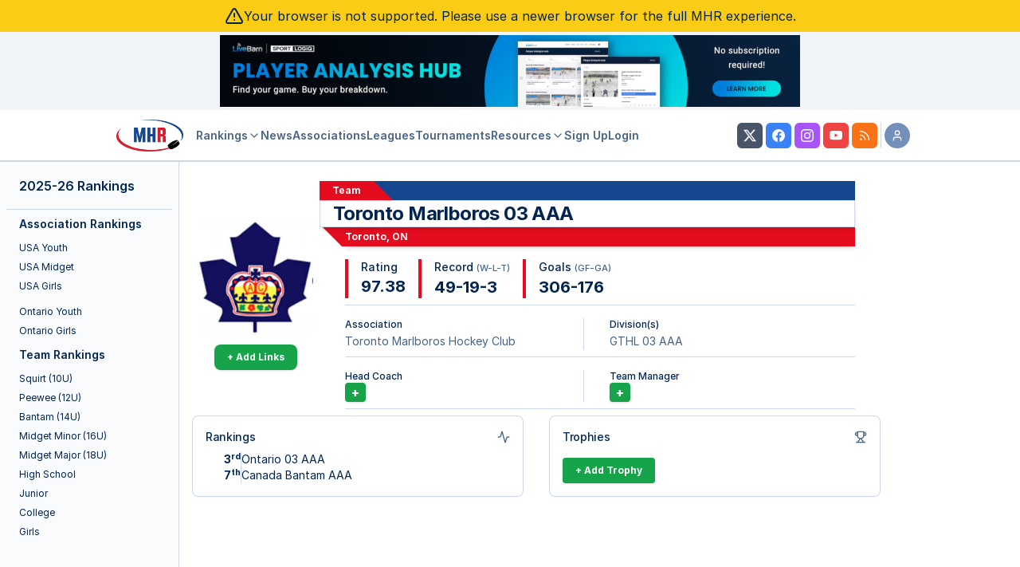

--- FILE ---
content_type: text/html; charset=UTF-8
request_url: https://myhockeyrankings.com/team_info.php?y=2017&t=1567
body_size: 73652
content:
<!DOCTYPE html>
<html lang="en">
<head>
<!-- InMobi Choice. Consent Manager Tag v3.0 (for TCF 2.2) -->
<script type="text/javascript" async=true>
(function() {
  var host = 'myhockeyrankings.com';
  var element = document.createElement('script');
  var firstScript = document.getElementsByTagName('script')[0];
  var url = 'https://cmp.inmobi.com'
    .concat('/choice/', 'X70W-gya10Q6h', '/', host, '/choice.js?tag_version=V3');
  var uspTries = 0;
  var uspTriesLimit = 3;
  element.async = true;
  element.type = 'text/javascript';
  element.src = url;

  firstScript.parentNode.insertBefore(element, firstScript);

  function makeStub() {
    var TCF_LOCATOR_NAME = '__tcfapiLocator';
    var queue = [];
    var win = window;
    var cmpFrame;

    function addFrame() {
      var doc = win.document;
      var otherCMP = !!(win.frames[TCF_LOCATOR_NAME]);

      if (!otherCMP) {
        if (doc.body) {
          var iframe = doc.createElement('iframe');

          iframe.style.cssText = 'display:none';
          iframe.name = TCF_LOCATOR_NAME;
          doc.body.appendChild(iframe);
        } else {
          setTimeout(addFrame, 5);
        }
      }
      return !otherCMP;
    }

    function tcfAPIHandler() {
      var gdprApplies;
      var args = arguments;

      if (!args.length) {
        return queue;
      } else if (args[0] === 'setGdprApplies') {
        if (
          args.length > 3 &&
          args[2] === 2 &&
          typeof args[3] === 'boolean'
        ) {
          gdprApplies = args[3];
          if (typeof args[2] === 'function') {
            args[2]('set', true);
          }
        }
      } else if (args[0] === 'ping') {
        var retr = {
          gdprApplies: gdprApplies,
          cmpLoaded: false,
          cmpStatus: 'stub'
        };

        if (typeof args[2] === 'function') {
          args[2](retr);
        }
      } else {
        if(args[0] === 'init' && typeof args[3] === 'object') {
          args[3] = Object.assign(args[3], { tag_version: 'V3' });
        }
        queue.push(args);
      }
    }

    function postMessageEventHandler(event) {
      var msgIsString = typeof event.data === 'string';
      var json = {};

      try {
        if (msgIsString) {
          json = JSON.parse(event.data);
        } else {
          json = event.data;
        }
      } catch (ignore) {}

      var payload = json.__tcfapiCall;

      if (payload) {
        window.__tcfapi(
          payload.command,
          payload.version,
          function(retValue, success) {
            var returnMsg = {
              __tcfapiReturn: {
                returnValue: retValue,
                success: success,
                callId: payload.callId
              }
            };
            if (msgIsString) {
              returnMsg = JSON.stringify(returnMsg);
            }
            if (event && event.source && event.source.postMessage) {
              event.source.postMessage(returnMsg, '*');
            }
          },
          payload.parameter
        );
      }
    }

    while (win) {
      try {
        if (win.frames[TCF_LOCATOR_NAME]) {
          cmpFrame = win;
          break;
        }
      } catch (ignore) {}

      if (win === window.top) {
        break;
      }
      win = win.parent;
    }
    if (!cmpFrame) {
      addFrame();
      win.__tcfapi = tcfAPIHandler;
      win.addEventListener('message', postMessageEventHandler, false);
    }
  };

  makeStub();

  var uspStubFunction = function() {
    var arg = arguments;
    if (typeof window.__uspapi !== uspStubFunction) {
      setTimeout(function() {
        if (typeof window.__uspapi !== 'undefined') {
          window.__uspapi.apply(window.__uspapi, arg);
        }
      }, 500);
    }
  };

  var checkIfUspIsReady = function() {
    uspTries++;
    if (window.__uspapi === uspStubFunction && uspTries < uspTriesLimit) {
      console.warn('USP is not accessible');
    } else {
      clearInterval(uspInterval);
    }
  };

  if (typeof window.__uspapi === 'undefined') {
    window.__uspapi = uspStubFunction;
    var uspInterval = setInterval(checkIfUspIsReady, 6000);
  }
})();
</script>
<!-- End InMobi Choice. Consent Manager Tag v3.0 (for TCF 2.2) -->
<base href="/">
<meta http-equiv="Content-Language" content="en-us">
<meta name="keywords" content="MYHockey,AAA,hockey,youth,midwest,rank,rankings,ratings,lists,listings,teams,associations,
  best,leagues,games,scores,record,travel,USA,Ontario,Canada,squirt,peewee,bantam,midget,college,junior,nhl,equipment,
  schools,programs,club,clubs,blog,hockey nerd,opinion,tournaments,USAHockey,USA Hockey">
<meta name="referrer" content="https://myhockeyrankings.com">
<meta name="viewport" content="width=device-width, initial-scale=1, maximum-scale=1">
<!-- Global site tag (gtag.js) - Google Analytics -->
<script async src="https://www.googletagmanager.com/gtag/js?id=UA-404905-1"></script>
<script>
  window.dataLayer = window.dataLayer || [];
  function gtag(){dataLayer.push(arguments);}
  gtag('js', new Date());

  gtag('config', 'UA-404905-1');
</script>

<!-- Google tag (gtag.js) - Google Analytics V4 -->
<script async src="https://www.googletagmanager.com/gtag/js?id=G-2QBPG3KR96"></script>
<script>
  window.dataLayer = window.dataLayer || [];
  function gtag(){dataLayer.push(arguments);}
  gtag('js', new Date());

  gtag('config', 'G-2QBPG3KR96');
</script>
<!-- Freestar -->
<!-- Below is a link to a CSS file that accounts for Cumulative Layout Shift, a new Core Web Vitals subset that Google uses to help rank your site in search -->
<!-- The file is intended to eliminate the layout shifts that are seen when ads load into the page. If you don't want to use this, simply remove this file -->
<!-- To find out more about CLS, visit https://web.dev/vitals/ -->
<link rel="stylesheet" href="https://a.pub.network/myhockeyrankings-com/cls.css">
<script data-cfasync="false" type="text/javascript">
  var freestar = freestar || {};
  freestar.queue = freestar.queue || [];
  freestar.config = freestar.config || {};
  freestar.config.enabled_slots = [];
  freestar.initCallback = function () { (freestar.config.enabled_slots.length === 0) ? freestar.initCallbackCalled = false : freestar.newAdSlots(freestar.config.enabled_slots) }
</script>
<script src="https://a.pub.network/myhockeyrankings-com/pubfig.min.js" async></script>
<!-- -->
<script type="text/javascript" src="js/MHRAds.js?v=5.5.003"></script>
<script>
    MHRAds.ads = [
    {
        "name": "Sparx",
        "url": "https:\/\/www.sparxhockey.com\/",
        "freq": 1,
        "slot": "banner",
        "img": "images\/ads\/sparx_2025b_320x50.png",
        "height": 50,
        "width": 320
    },
    {
        "name": "Sparx",
        "url": "https:\/\/www.sparxhockey.com\/",
        "freq": 1,
        "slot": "banner",
        "img": "images\/ads\/sparx_2025b_468x60.png",
        "height": 60,
        "width": 468
    },
    {
        "name": "Sparx",
        "url": "https:\/\/www.sparxhockey.com\/",
        "freq": 1,
        "slot": "banner",
        "img": "images\/ads\/sparx_2025b_728x90.png",
        "height": 90,
        "width": 728
    },
    {
        "name": "MYHockey Tournaments",
        "url": "https:\/\/myhockeytournaments.com\/mhr2.php",
        "freq": 1,
        "slot": "banner",
        "img": "images\/ads\/mht_2025e_320x50.gif",
        "height": 50,
        "width": 320
    },
    {
        "name": "MYHockey Tournaments",
        "url": "https:\/\/myhockeytournaments.com\/mhr2.php",
        "freq": 1,
        "slot": "banner",
        "img": "images\/ads\/mht_2025e_468x60.gif",
        "height": 60,
        "width": 468
    },
    {
        "name": "MYHockey Tournaments",
        "url": "https:\/\/myhockeytournaments.com\/mhr2.php",
        "freq": 1,
        "slot": "banner",
        "img": "images\/ads\/mht_2025e_728x90.gif",
        "height": 90,
        "width": 728
    },
    {
        "name": "Sense Arena",
        "url": "https:\/\/hockey.sensearena.com\/?utm_source=mhr&utm_medium=banner&utm_campaign=september25&utm_content=mhr",
        "freq": 1,
        "slot": "banner",
        "img": "images\/ads\/sensearena_2025d_320x50.png",
        "height": 50,
        "width": 320
    },
    {
        "name": "Sense Arena",
        "url": "https:\/\/hockey.sensearena.com\/?utm_source=mhr&utm_medium=banner&utm_campaign=september25&utm_content=mhr",
        "freq": 1,
        "slot": "banner",
        "img": "images\/ads\/sensearena_2025d_468x60.png",
        "height": 60,
        "width": 468
    },
    {
        "name": "Sense Arena",
        "url": "https:\/\/hockey.sensearena.com\/?utm_source=mhr&utm_medium=banner&utm_campaign=september25&utm_content=mhr",
        "freq": 1,
        "slot": "banner",
        "img": "images\/ads\/sensearena_2025d_728x90.png",
        "height": 90,
        "width": 728
    },
    {
        "name": "Gamesheet",
        "url": "https:\/\/playercards.store\/?utm_source=myhockeyrankings.com&utm_medium=banner320&utm_campaign=mhr_display_ads&utm_content=gs_banner_320x50_1",
        "freq": 1,
        "slot": "in-context",
        "img": "images\/ads\/gamesheet_b_320x50.png",
        "height": 50,
        "width": 320
    },
    {
        "name": "Gamesheet",
        "url": "https:\/\/playercards.store\/?utm_source=myhockeyrankings.com&utm_medium=banner468&utm_campaign=mhr_display_ads&utm_content=gs_banner_468x60_1",
        "freq": 1,
        "slot": "in-context",
        "img": "images\/ads\/gamesheet_b_468x60.png",
        "height": 60,
        "width": 468
    },
    {
        "name": "Gamesheet",
        "url": "https:\/\/playercards.store\/?utm_source=myhockeyrankings.com&utm_medium=banner728&utm_campaign=mhr_display_ads&utm_content=gs_banner_728x90_1",
        "freq": 1,
        "slot": "in-context",
        "img": "images\/ads\/gamesheet_b_728x90.png",
        "height": 90,
        "width": 728
    },
    {
        "name": "Crossbar",
        "url": "https:\/\/www.crossbar.org\/platform\/clubs\/hockey?utm_source=mhr&utm_medium=banner&utm_campaign=mhr_branding&utm_content=320x50",
        "freq": 1,
        "slot": "in-context",
        "img": "images\/ads\/crossbar3_320x50.png",
        "height": 50,
        "width": 320
    },
    {
        "name": "Crossbar",
        "url": "https:\/\/www.crossbar.org\/platform\/clubs\/hockey?utm_source=mhr&utm_medium=banner&utm_campaign=mhr_branding&utm_content=468x60",
        "freq": 1,
        "slot": "in-context",
        "img": "images\/ads\/crossbar3_468x60.png",
        "height": 60,
        "width": 468
    },
    {
        "name": "Crossbar",
        "url": "https:\/\/www.crossbar.org\/platform\/clubs\/hockey?utm_source=mhr&utm_medium=banner&utm_campaign=mhr_branding&utm_content=728x90",
        "freq": 1,
        "slot": "in-context",
        "img": "images\/ads\/crossbar3_728x90.png",
        "height": 90,
        "width": 728
    },
    {
        "name": "Crossbar",
        "url": "https:\/\/www.crossbar.org\/platform\/clubs\/hockey?utm_source=mhr&utm_medium=banner&utm_campaign=mhr_branding&utm_content=300x250",
        "freq": 1,
        "slot": "member-landing-page",
        "img": "images\/ads\/crossbar3_300x250.png",
        "height": 250,
        "width": 300
    },
    {
        "name": "NAHL",
        "url": "https:\/\/nahl.com\/combines\/",
        "freq": 1,
        "slot": "banner",
        "img": "images\/ads\/NAHL_2025e_320x50.gif",
        "height": 50,
        "width": 320
    },
    {
        "name": "NAHL",
        "url": "https:\/\/nahl.com\/combines\/",
        "freq": 1,
        "slot": "banner",
        "img": "images\/ads\/NAHL_2025e_468x60.gif",
        "height": 60,
        "width": 468
    },
    {
        "name": "NAHL",
        "url": "https:\/\/nahl.com\/combines\/",
        "freq": 1,
        "slot": "banner",
        "img": "images\/ads\/NAHL_2025e_728x90.gif",
        "height": 90,
        "width": 728
    },
    {
        "name": "NAHL",
        "url": "https:\/\/nahl.com\/combines\/",
        "freq": 1,
        "slot": "in-context",
        "img": "images\/ads\/NAHL_2025e_320x50.gif",
        "height": 50,
        "width": 320
    },
    {
        "name": "NAHL",
        "url": "https:\/\/nahl.com\/combines\/",
        "freq": 1,
        "slot": "in-context",
        "img": "images\/ads\/NAHL_2025e_468x60.gif",
        "height": 60,
        "width": 468
    },
    {
        "name": "NAHL",
        "url": "https:\/\/nahl.com\/combines\/",
        "freq": 1,
        "slot": "in-context",
        "img": "images\/ads\/NAHL_2025e_728x90.gif",
        "height": 90,
        "width": 728
    },
    {
        "name": "LiveBarn",
        "url": "https:\/\/www.livebarn.com\/player-analysis-hub",
        "freq": 1,
        "slot": "banner",
        "img": "images\/ads\/livebarn_b_320x50.png",
        "height": 50,
        "width": 320
    },
    {
        "name": "LiveBarn",
        "url": "https:\/\/www.livebarn.com\/player-analysis-hub",
        "freq": 1,
        "slot": "banner",
        "img": "images\/ads\/livebarn_b_468x60.png",
        "height": 60,
        "width": 468
    },
    {
        "name": "LiveBarn",
        "url": "https:\/\/www.livebarn.com\/player-analysis-hub",
        "freq": 1,
        "slot": "banner",
        "img": "images\/ads\/livebarn_b_728x90.png",
        "height": 90,
        "width": 728
    },
    {
        "name": "LiveBarn",
        "url": "https:\/\/www.livebarn.com\/player-analysis-hub",
        "freq": 1,
        "slot": "in-context",
        "img": "images\/ads\/livebarn_b_320x50.png",
        "height": 50,
        "width": 320
    },
    {
        "name": "LiveBarn",
        "url": "https:\/\/www.livebarn.com\/player-analysis-hub",
        "freq": 1,
        "slot": "in-context",
        "img": "images\/ads\/livebarn_b_468x60.png",
        "height": 60,
        "width": 468
    },
    {
        "name": "LiveBarn",
        "url": "https:\/\/www.livebarn.com\/player-analysis-hub",
        "freq": 1,
        "slot": "in-context",
        "img": "images\/ads\/livebarn_b_728x90.png",
        "height": 90,
        "width": 728
    },
    {
        "name": "Rankings Powered By: Gamesheet",
        "url": "https:\/\/gamesheetinc.com?utm_source=myhockeyrankings.com&utm_medium=banner365&utm_campaign=rankings_powered_by&utm_content=gs_banner_365x140_poweredby",
        "freq": 1,
        "slot": "rankings-powered-by",
        "img": "images\/ads\/gs_banner_365x40_poweredby.png",
        "height": 140,
        "width": 365
    },
    {
        "name": "Rankings Powered By: Gamesheet",
        "url": "https:\/\/gamesheetinc.com?utm_source=myhockeyrankings.com&utm_medium=banner640&utm_campaign=rankings_powered_by&utm_content=gs_banner_640x140_poweredby",
        "freq": 1,
        "slot": "rankings-powered-by",
        "img": "images\/ads\/gs_banner_640x140_poweredby.png",
        "height": 140,
        "width": 640
    },
    {
        "slot": "banner",
        "name": "freestar",
        "freq": 2
    },
    {
        "slot": "in-context",
        "name": "freestar",
        "freq": 2
    }
];
    MHRAds.init();
</script>
<!-- Google Maps -->
<script type="text/javascript" src="https://maps.google.com/maps/api/js?key=AIzaSyCrRTxVXJ9Yl7_YMdlrv8GrUZqQBatRqo8"></script>

<link rel="stylesheet" type="text/css" href="css/modal.css?v=5.5.003" />
<link rel="stylesheet" href="/css/stats-manager.css?v=5.5.003"> 

<!-- ReCaptcha -->
<script src='https://www.google.com/recaptcha/api.js'></script>

<!-- Fonts -->
<link rel="stylesheet" href="/css/mhr-fonts.css?v=5.5.003">
<!-- Inter -->
<link rel="stylesheet" href="/fonts/inter/inter.css?v=5.5.003">

<!-- Tour -->
<link rel="stylesheet" href="/css/mhr-tour.css?v=5.5.003">

<!-- Stats Styles -->
<link rel="stylesheet" href="/css/table-editor.css?v=5.5.003">

<!-- rt-cookie-banner -->
<link rel="stylesheet" href="/css/rt_cookie_banner.css?v=5.5.003">

<link rel="stylesheet" href="/js/franken-ui/1.1.0/core.min.css">
<link rel='stylesheet' type='text/css' href='/css/mhr-v4.compat.css?v=5.5.003'>
<link rel='stylesheet' type='text/css' href='/css/mhr-v5.css?v=5.5.003'>
<link rel='stylesheet' type='text/css' href='/css/mhr-v5.iife.css?v=5.5.003'>
<script src="/js/mhr-v5.iife.js?v=5.5.003"></script>
<script src="/js/franken-ui/1.1.0/core.iife.js" type="module"></script>
<script src="/js/franken-ui/1.1.0/icon.iife.js" type="module"></script>
<style>
    .uk-table th {
        text-align: center;
        font-weight: bold;
        font-size: unset !important;
    }
    .uk-table-small td, .uk-table-small th {
        padding: 0.25rem !important;
    }
    .uk-table tfoot {
        font-size: unset;
    }
    [data-supp-team-list]::-webkit-scrollbar {
      width: 4px;
    }
    [data-supp-team-list]::-webkit-scrollbar-track {
      background: transparent;
    }
    [data-supp-team-list]::-webkit-scrollbar-thumb {
      background-color: rgba(155, 155, 155, 0.5);
      border-radius: 20px;
      border: transparent;
    }
</style>
<title>Toronto Marlboros 03 AAA - Team Information - MYHockey</title>
</head>
<body>
<div class="flex support-warning bg-yellow-400 text-foreground items-center justify-center gap-1 p-2">
    <svg xmlns="http://www.w3.org/2000/svg" width="24" height="24" viewBox="0 0 24 24" fill="none" stroke="currentColor" stroke-width="2" stroke-linecap="round" stroke-linejoin="round" class="lucide lucide-triangle-alert h-6 w-6"><path d="m21.73 18-8-14a2 2 0 0 0-3.48 0l-8 14A2 2 0 0 0 4 21h16a2 2 0 0 0 1.73-3"/><path d="M12 9v4"/><path d="M12 17h.01"/></svg>
    <p>Your browser is not supported.  Please use a newer browser for the full MHR experience.</p>
</div>
<div class="flex min-h-screen w-full flex-col">
  <div class="sticky flex flex-col w-full top-0 z-50 flex items-center justify-center bg-muted border-b">
    <div class="p-1 w-full lg:min-h-[90px]">
			<div class="flex items-center justify-center">
				<!-- mylax_resp -->
				  <script>
					  (function () {
						  MHRAds.show( 'banner' );
					 })()
				</script>
			 </div>
    </div>
    <header class="flex w-full h-16 items-center gap-4 border-b bg-background px-4 md:px-6 2xl:px-0 2xl:pr-4">
    <div class="px-2 flex xl:justify-end grow gap-2">
      <button uk-toggle="target: #mhr-mobile-nav"
              aria-label="Show Navigation"
              class="p-2 border-[1px] shadow-sm rounded hover:bg-muted xl:hidden"
              type="button">
        <svg xmlns="http://www.w3.org/2000/svg" width="24" height="24" viewBox="0 0 24 24" fill="none" stroke="currentColor" stroke-width="2" stroke-linecap="round" stroke-linejoin="round" class="lucide lucide-menu"><line x1="4" x2="20" y1="12" y2="12"/><line x1="4" x2="20" y1="6" y2="6"/><line x1="4" x2="20" y1="18" y2="18"/></svg>
      </button>
      <a href="/">
          <img class="h-10" src="/images/mhr.v5.logo-sm.png">
          <span class="sr-only">MYHockey Rankings</span>
      </a>
    </div>
    <div class="flex justify-end gap-2 grow max-w-4xl">
        <nav
          class="hidden flex-col gap-6 text-lg font-medium xl:flex xl:flex-row md:items-center md:gap-5 md:text-sm lg:gap-6 grow px-2 max-w-4xl"
        >
            <button class="uk-button uk-button-link text-muted-foreground transition-colors hover:text-foreground font-semibold" type="button">Rankings <uk-icon icon="chevron-down" uk-cloak></uk-icon></button>
            <div class="uk-drop uk-dropdown" uk-dropdown>
              <ul class="uk-dropdown-nav uk-nav">
                <li><a href="club-rankings">Association Rankings</a></li>
                <li class="uk-nav-divider"></li>
                <li><a href="rankings/squirt">Squirt Rankings</a></li>
                <li><a href="rankings/peewee">Peewee Rankings</a></li>
                <li><a href="rankings/bantam">Bantam Rankings</a></li>
                <li><a href="rankings/midget-minor">Midget Minor Rankings</a></li>
                <li><a href="rankings/midget-major">Midget Major Rankings</a></li>
                <li><a href="rankings/highschool">High School Rankings</a></li>
                <li><a href="rankings/junior">Junior Rankings</a></li>
                <li><a href="rankings/college">College Rankings</a></li>
                <li><a href="rankings/girls">Girls Rankings</a></li>
              </ul>
            </div>
          <a href="/history" class="text-muted-foreground transition-colors hover:text-foreground font-semibold">
            News
          </a>
          <a href="/associations" class="text-muted-foreground transition-colors hover:text-foreground font-semibold">
            Associations
          </a>
          <a href="/leagues" class="text-muted-foreground transition-colors hover:text-foreground font-semibold">
            Leagues
          </a>
          <a href="http://myhockeytournaments.com/mhr1.php" target="_blank" class="text-muted-foreground transition-colors hover:text-foreground font-semibold">
            Tournaments
          </a>
          <button class="text-muted-foreground hover:text-foreground font-semibold uk-button uk-button-link" type="button">Resources <uk-icon icon="chevron-down" uk-cloak></uk-icon></button>
            <div class="uk-drop uk-dropdown" uk-dropdown>
              <ul class="uk-dropdown-nav uk-nav">
                    <li><a href="/rinks">Rinks</a></li>
                    <li><a href="/game-def">Game Rules</a></li>
                    <li><a href="/faq">FAQ</a></li>
                    <li><a href="/how-to">How-To/Tutorial</a></li>
                    <li><a href="/sponsorship">Advertise</a></li>
                    <li><a href="/contact-us">Contact Us</a></li>
              </ul>
            </div>
          <a href="/member-benefits" class="text-muted-foreground transition-colors hover:text-foreground font-semibold">
            Sign Up
          </a>
                    <a href="/login" class="text-muted-foreground transition-colors hover:text-foreground font-semibold">
            Login
          </a>
          
        </nav>
        <div id="search-button"></div>
        <script>
             MHRv5.search( document.getElementById("search-button" ) );
        </script>
    </div>
    <div class="hidden sm:flex space-x-1 xl:grow">
        <a  href="http://www.twitter.com/myhockeyranking" target="_blank" rel="noreferrer"
            class="inline-flex items-center justify-center whitespace-nowrap rounded-md text-sm font-medium ring-offset-background transition-colors focus-visible:outline-none focus-visible:ring-2 focus-visible:ring-ring focus-visible:ring-offset-2 disabled:pointer-events-none disabled:opacity-50 text-primary-foreground h-8 w-8 bg-slate-600 hover:bg-slate-500">
            <svg xmlns="http://www.w3.org/2000/svg" width="16" height="16" fill="currentColor" viewBox="0 0 16 16" class="h-4 w-4 bi bi-twitter-x">
            <path d="M12.6.75h2.454l-5.36 6.142L16 15.25h-4.937l-3.867-5.07-4.425 5.07H.316l5.733-6.57L0 .75h5.063l3.495 4.633L12.601.75Zm-.86 13.028h1.36L4.323 2.145H2.865l8.875 11.633Z"></path>
            </svg>
            <span class="sr-only">MHR Twitter Profile</span>
        </a>
        <a href="http://www.facebook.com/MyHockeyRankings" target="_blank" rel="noreferrer"
           class="inline-flex items-center justify-center whitespace-nowrap rounded-md text-sm font-medium ring-offset-background transition-colors focus-visible:outline-none focus-visible:ring-2 focus-visible:ring-ring focus-visible:ring-offset-2 disabled:pointer-events-none disabled:opacity-50 text-primary-foreground h-8 w-8 bg-blue-500 hover:bg-blue-400">
            <svg xmlns="http://www.w3.org/2000/svg" width="16" height="16" fill="currentColor" viewBox="0 0 16 16" class="h-4 w-4 bi bi-facebook">
                <path d="M16 8.049c0-4.446-3.582-8.05-8-8.05C3.58 0-.002 3.603-.002 8.05c0 4.017 2.926 7.347 6.75 7.951v-5.625h-2.03V8.05H6.75V6.275c0-2.017 1.195-3.131 3.022-3.131.876 0 1.791.157 1.791.157v1.98h-1.009c-.993 0-1.303.621-1.303 1.258v1.51h2.218l-.354 2.326H9.25V16c3.824-.604 6.75-3.934 6.75-7.951z"></path>
            </svg>
            <span class="sr-only">MHR Facebook Page</span>
        </a>
        <a href="https://www.instagram.com/myhockeyranking" target="_blank" rel="noreferrer"
           class="inline-flex items-center justify-center whitespace-nowrap rounded-md text-sm font-medium ring-offset-background transition-colors focus-visible:outline-none focus-visible:ring-2 focus-visible:ring-ring focus-visible:ring-offset-2 disabled:pointer-events-none disabled:opacity-50 text-primary-foreground h-8 w-8 bg-purple-500 hover:bg-purple-400">
            <svg xmlns="http://www.w3.org/2000/svg" width="16" height="16" fill="currentColor" class="bi bi-instagram" viewBox="0 0 16 16">
                  <path d="M8 0C5.829 0 5.556.01 4.703.048 3.85.088 3.269.222 2.76.42a3.9 3.9 0 0 0-1.417.923A3.9 3.9 0 0 0 .42 2.76C.222 3.268.087 3.85.048 4.7.01 5.555 0 5.827 0 8.001c0 2.172.01 2.444.048 3.297.04.852.174 1.433.372 1.942.205.526.478.972.923 1.417.444.445.89.719 1.416.923.51.198 1.09.333 1.942.372C5.555 15.99 5.827 16 8 16s2.444-.01 3.298-.048c.851-.04 1.434-.174 1.943-.372a3.9 3.9 0 0 0 1.416-.923c.445-.445.718-.891.923-1.417.197-.509.332-1.09.372-1.942C15.99 10.445 16 10.173 16 8s-.01-2.445-.048-3.299c-.04-.851-.175-1.433-.372-1.941a3.9 3.9 0 0 0-.923-1.417A3.9 3.9 0 0 0 13.24.42c-.51-.198-1.092-.333-1.943-.372C10.443.01 10.172 0 7.998 0zm-.717 1.442h.718c2.136 0 2.389.007 3.232.046.78.035 1.204.166 1.486.275.373.145.64.319.92.599s.453.546.598.92c.11.281.24.705.275 1.485.039.843.047 1.096.047 3.231s-.008 2.389-.047 3.232c-.035.78-.166 1.203-.275 1.485a2.5 2.5 0 0 1-.599.919c-.28.28-.546.453-.92.598-.28.11-.704.24-1.485.276-.843.038-1.096.047-3.232.047s-2.39-.009-3.233-.047c-.78-.036-1.203-.166-1.485-.276a2.5 2.5 0 0 1-.92-.598 2.5 2.5 0 0 1-.6-.92c-.109-.281-.24-.705-.275-1.485-.038-.843-.046-1.096-.046-3.233s.008-2.388.046-3.231c.036-.78.166-1.204.276-1.486.145-.373.319-.64.599-.92s.546-.453.92-.598c.282-.11.705-.24 1.485-.276.738-.034 1.024-.044 2.515-.045zm4.988 1.328a.96.96 0 1 0 0 1.92.96.96 0 0 0 0-1.92m-4.27 1.122a4.109 4.109 0 1 0 0 8.217 4.109 4.109 0 0 0 0-8.217m0 1.441a2.667 2.667 0 1 1 0 5.334 2.667 2.667 0 0 1 0-5.334"/>
            </svg>
            <span class="sr-only">MHR Instagram Profile</span>
        </a>
        <a href="https://www.youtube.com/@myhockeyrankings3331" target="_blank" rel="noreferrer"
           class="inline-flex items-center justify-center whitespace-nowrap rounded-md text-sm font-medium ring-offset-background transition-colors focus-visible:outline-none focus-visible:ring-2 focus-visible:ring-ring focus-visible:ring-offset-2 disabled:pointer-events-none disabled:opacity-50 text-primary-foreground h-8 w-8 bg-red-500 hover:bg-red-400">
            <svg xmlns="http://www.w3.org/2000/svg" width="16" height="16" fill="currentColor" class="bi bi-youtube" viewBox="0 0 16 16">
                  <path d="M8.051 1.999h.089c.822.003 4.987.033 6.11.335a2.01 2.01 0 0 1 1.415 1.42c.101.38.172.883.22 1.402l.01.104.022.26.008.104c.065.914.073 1.77.074 1.957v.075c-.001.194-.01 1.108-.082 2.06l-.008.105-.009.104c-.05.572-.124 1.14-.235 1.558a2.01 2.01 0 0 1-1.415 1.42c-1.16.312-5.569.334-6.18.335h-.142c-.309 0-1.587-.006-2.927-.052l-.17-.006-.087-.004-.171-.007-.171-.007c-1.11-.049-2.167-.128-2.654-.26a2.01 2.01 0 0 1-1.415-1.419c-.111-.417-.185-.986-.235-1.558L.09 9.82l-.008-.104A31 31 0 0 1 0 7.68v-.123c.002-.215.01-.958.064-1.778l.007-.103.003-.052.008-.104.022-.26.01-.104c.048-.519.119-1.023.22-1.402a2.01 2.01 0 0 1 1.415-1.42c.487-.13 1.544-.21 2.654-.26l.17-.007.172-.006.086-.003.171-.007A100 100 0 0 1 7.858 2zM6.4 5.209v4.818l4.157-2.408z"/>
            </svg>
            <span class="sr-only">MHR YouTube Channel</span>
        </a>
        <a href="/rss.xml" 
           class="inline-flex items-center justify-center whitespace-nowrap rounded-md text-sm font-medium ring-offset-background transition-colors focus-visible:outline-none focus-visible:ring-2 focus-visible:ring-ring focus-visible:ring-offset-2 disabled:pointer-events-none disabled:opacity-50 text-primary-foreground h-8 w-8 bg-orange-500 hover:bg-orange-400">
            <svg width="24" height="24" stroke="currentColor" stroke-width="2" class="lucide-icon lucide lucide-rss h-4 w-4" xmlns="http://www.w3.org/2000/svg" viewBox="0 0 24 24" fill="none" stroke-linecap="round" stroke-linejoin="round">
                <path d="M4 11a9 9 0 0 1 9 9"></path>
                <path d="M4 4a16 16 0 0 1 16 16"></path>
                <circle cx="5" cy="19" r="1"></circle>
            </svg>
            <span class="sr-only">MHR RSS Feed</span>
        </a>
        <div>
            <div role="none" aria-orientation="vertical" aria-hidden="true" class="shrink-0 bg-border h-full w-[1px]"></div>
        </div>
        <button type="button" class="inline-flex items-center justify-center whitespace-nowrap text-sm font-medium ring-offset-background transition-colors focus-visible:outline-none focus-visible:ring-2 focus-visible:ring-ring focus-visible:ring-offset-2 disabled:pointer-events-none disabled:opacity-50 text-primary-foreground h-8 w-8 bg-secondary/60 hover:bg-secondary/50 rounded-full">
            <svg width="24" height="24" stroke="currentColor" stroke-width="2" class="lucide-icon lucide lucide-user h-4 w-4" xmlns="http://www.w3.org/2000/svg" viewBox="0 0 24 24" fill="none" stroke-linecap="round" stroke-linejoin="round">
                <path d="M19 21v-2a4 4 0 0 0-4-4H9a4 4 0 0 0-4 4v2"></path>
                <circle cx="12" cy="7" r="4"></circle>
            </svg>
            <span class="sr-only">Your Account</span>
        </button>
        <div class="uk-card uk-card-body uk-card-default uk-drop p-0"
             uk-drop="mode: click; pos: bottom-right; animation: duration: 250;">
              <ul class="uk-nav-primary" uk-nav>
                                <li>
                    <a href="/login">
                        <svg xmlns="http://www.w3.org/2000/svg" width="24" height="24" viewBox="0 0 24 24" fill="none" stroke="currentColor" stroke-width="2" stroke-linecap="round" stroke-linejoin="round" class="lucide lucide-log-in w-4 h-4 inline mr-2 text-muted-foreground"><path d="M15 3h4a2 2 0 0 1 2 2v14a2 2 0 0 1-2 2h-4"/><polyline points="10 17 15 12 10 7"/><line x1="15" x2="3" y1="12" y2="12"/></svg>
                        Log In
                    </a>
                </li>
                <li>
                    <a href="/member-benefits">
                        <svg xmlns="http://www.w3.org/2000/svg" width="24" height="24" viewBox="0 0 24 24" fill="none" stroke="currentColor" stroke-width="2" stroke-linecap="round" stroke-linejoin="round" class="lucide lucide-user-plus w-4 h-4 inline mr-2 text-muted-foreground"><path d="M16 21v-2a4 4 0 0 0-4-4H6a4 4 0 0 0-4 4v2"/><circle cx="9" cy="7" r="4"/><line x1="19" x2="19" y1="8" y2="14"/><line x1="22" x2="16" y1="11" y2="11"/></svg>
                        Sign Up
                    </a>
                </li>
                            </ul>
        </div>
    </div>
</header>
</div>
  <div class="md:flex min-h-screen w-full">
      <div class="hidden border-r bg-muted/40 lg:block shrink-0 2xl:grow">
    <div class="flex flex-col gap-2 sticky top-40 ">
    <div class="flex h-full overflow-hidden ">
        <div class="flex flex-col bg-slate-200 shadow-inner">
        </div>
        <div class="ml-auto w-56 shrink-0 px-2">
          <div class="flex h-14 items-center border-b px-4 lg:h-[60px]">
            <a href="/" class="flex items-center gap-2 font-semibold">
                <span class="">2025-26 Rankings</span>
            </a>
          </div>
          <div class="flex-1">
                            <h3 class="font-semibold px-4 py-2 text-sm">Association Rankings</h3>

              <ul class="text-xs mb-2">
                  <li><a class="block px-4 py-1 rounded hover:bg-muted" href="association_rankings.php?y=2025&amp;type=youth&amp;country=US">USA Youth</a></li>
                  <li><a class="block px-4 py-1 rounded hover:bg-muted" href="association_rankings.php?y=2025&amp;type=midget&amp;country=US">USA Midget</a></li>
                  <li><a class="block px-4 py-1 rounded hover:bg-muted" href="association_rankings.php?y=2025&amp;type=girls&amp;country=US">USA Girls</a></li>
              </ul>
              <ul class="text-xs">
                  <li><a class="block px-4 py-1 rounded hover:bg-muted" href="association_rankings.php?y=2025&amp;type=youth&amp;state=ON">Ontario Youth</a></li>
                  <li><a class="block px-4 py-1 rounded hover:bg-muted" href="association_rankings.php?y=2025&amp;type=girls&amp;state=ON">Ontario Girls</a></li>
              </ul>
              <h3 class="font-semibold px-4 py-2 text-sm">Team Rankings</h3>
              <ul class="text-xs">
                  <li><a class="block px-4 py-1 rounded hover:bg-muted" href="rankings.php?x=0&amp;level=squirt">Squirt (10U)</a></li>
                  <li><a class="block px-4 py-1 rounded hover:bg-muted" href="rankings.php?x=0&amp;level=peewee">Peewee (12U)</a></li>
                  <li><a class="block px-4 py-1 rounded hover:bg-muted" href="rankings.php?x=0&amp;level=bantam">Bantam (14U)</a></li>
                  <li><a class="block px-4 py-1 rounded hover:bg-muted" href="rankings.php?x=0&amp;level=midget_minor">Midget Minor (16U)</a></li>
                  <li><a class="block px-4 py-1 rounded hover:bg-muted" href="rankings.php?x=0&amp;level=midget_major">Midget Major (18U)</a></li>
                  <li><a class="block px-4 py-1 rounded hover:bg-muted" href="rankings.php?x=0&amp;level=highschool">High School</a></li>
                  <li><a class="block px-4 py-1 rounded hover:bg-muted" href="rankings.php?x=0&amp;level=junior">Junior</a></li>
                  <li><a class="block px-4 py-1 rounded hover:bg-muted" href="rankings.php?x=0&amp;level=college">College</a></li>
                  <li><a class="block px-4 py-1 rounded hover:bg-muted" href="rankings.php?x=0&amp;level=girls">Girls</a></li>
              </ul>
              <!--
            <ul class="uk-nav-primary" uk-nav>
                <li>
                    <a href="/login">
                        <svg xmlns="http://www.w3.org/2000/svg" width="24" height="24" viewBox="0 0 24 24" fill="none" stroke="currentColor" stroke-width="2" stroke-linecap="round" stroke-linejoin="round" class="lucide lucide-log-in w-4 h-4 inline mr-2 text-muted-foreground"><path d="M15 3h4a2 2 0 0 1 2 2v14a2 2 0 0 1-2 2h-4"/><polyline points="10 17 15 12 10 7"/><line x1="15" x2="3" y1="12" y2="12"/></svg>
                        Log In
                    </a>
                </li>
                <li>
                    <a href="/member-benefits">
                        <svg xmlns="http://www.w3.org/2000/svg" width="24" height="24" viewBox="0 0 24 24" fill="none" stroke="currentColor" stroke-width="2" stroke-linecap="round" stroke-linejoin="round" class="lucide lucide-user-plus w-4 h-4 inline mr-2 text-muted-foreground"><path d="M16 21v-2a4 4 0 0 0-4-4H6a4 4 0 0 0-4 4v2"/><circle cx="9" cy="7" r="4"/><line x1="19" x2="19" y1="8" y2="14"/><line x1="22" x2="16" y1="11" y2="11"/></svg>
                        Sign Up
                    </a>
                </li>
            </ul>
              -->
              <div class="my-4">
              <!-- Tag ID: myhockeyrankings_skyscraper_left -->
<div align="center" id="myhockeyrankings_skyscraper_left">
  <script data-cfasync="false" type="text/javascript">
      let adUnit = document.querySelector("#myhockeyrankings_skyscraper_left");
      if( !window.ResizeObserver ) {
        adUnit.setAttribute("data-freestar-ad", "__160x600");
        freestar.config.enabled_slots.push({ placementName: "myhockeyrankings_skyscraper_left", slotId: "myhockeyrankings_skyscraper_left" });
      }else{
          document.addEventListener("DOMContentLoaded", () => {
              let main = document.querySelector("main");
              let observer = new ResizeObserver((entries) => {
                  if( main.clientHeight > adUnit.offsetTop + 600 ) {
                    adUnit.setAttribute("data-freestar-ad", "__160x600");
                    freestar.config.enabled_slots.push({ placementName: "myhockeyrankings_skyscraper_left", slotId: "myhockeyrankings_skyscraper_left" });
                    observer.disconnect();
                  }
              });
              observer.observe(main);
          });
      }
  </script>
</div>
              </div>
                      </div>
          <div class="mt-auto p-4">
          </div>
        </div>
    </div>
</div>
</div>
      <main class="z-0 grow w-full max-w-4xl relative">
		<div class="flex flex-1 flex-col gap-4 p-4 max-w-4xl">
    <div class="flex flex-col sm:flex-row w-full">
    <div class="flex sm:flex-col space-x-8 sm:space-x-0 items-center justify-center m-auto space-y-1 shrink-0">
        <div class="min-w-36">
                                    <img class="m-auto h-36 mx-2" src="https://ranktech-cdn.s3.us-east-2.amazonaws.com/myhockey_prod/logos/0000f0_a.png">
                         
        </div>
        <div>
                                    <div id="social_links" class="flex justify-center items-center mt-2">
                
                
                
                
                

                                <a href="/member-benefits" class="bg-green-600 rounded-lg py-2 px-4 transition-colors hover:bg-green-500 font-bold text-white shadow text-xs" aria-label="Add Links" title="Add Links">+ Add Links</a>

                            </div>
             
                     
        </div>
    </div>
    <div class="sm:px-8 py-2 grow overflow-hidden">
        <div class="sm:-ml-8">
                                                <div class="w-full">
    <div class="bg-secondary flex">
        <div class="text-xs bg-primary text-primary-foreground px-4 py-1 font-bold relative
                    after:content-[''] after:bg-primary after:h-6 after:w-6 after:absolute after:ml-1 after:-mt-1 after:skew-x-[45deg]">                Team            </div>
    </div>
    <div class="shadow-md px-4 z-20 relative border-[1px] bg-background w-full">
                <h1 class="text-lg lg:text-2xl tracking-tight font-bold sm:whitespace-nowrap overflow-hidden text-ellipsis w-full">                Toronto Marlboros 03 AAA            </h1>
            </div>
    <div class="bg-primary before:z-0 z-10 text-primary-foreground ml-8 px-4 py-1 text-xs relative h-6 shadow-md
                before:content-[''] before:bg-primary before:h-6 before:w-8 before:absolute before:-mt-1 before:-ml-8 before:skew-x-[45deg]">
        <div class="-ml-4 z-20 absolute font-bold w-full pr-4">
                                            Toronto, ON
                                    </div>
     </div>
</div>
        </div>
                <div class="flex justify-center sm:justify-start mt-2 space-x-4 py-2">
            <div class="hidden sm:block">
                <div role="none" aria-orientation="vertical" aria-hidden="true" class="shrink-0 h-full bg-primary w-1"></div>
            </div>
            <div class="grow text-center sm:grow-0 sm:text-left">
                <h3 class="text-sm font-medium">Rating</h3>
                <div class="text-xl font-bold">97.38</div>
            </div>
            <div class="hidden sm:block">
                <div role="none" aria-orientation="vertical" aria-hidden="true" class="shrink-0 h-full bg-primary w-1"></div>
            </div>
            <div class="grow text-center sm:grow-0 sm:text-left">
                <h3 class="text-sm font-medium">Record
                            <small class="hidden sm:inline text-muted-foreground">(W-L-T)</small>
                </h3>
                <div class="text-xl font-bold">49-19-3</div>
                <p class="sm:hidden text-muted-foreground text-xs">W-L-T</p>
            </div>
            <div class="hidden sm:block">
                <div role="none" aria-orientation="vertical" aria-hidden="true" class="shrink-0 h-full bg-primary w-1"></div>
            </div>
            <div class="grow text-center sm:grow-0 sm:text-left">
                <h3 class="text-sm font-medium">Goals
                            <small class="hidden sm:inline text-muted-foreground">(GF-GA)</small>
                </h3>
                <div class="text-xl font-bold">306-176</div>
                <p class="sm:hidden text-muted-foreground text-xs">GF-GA</p>
            </div>
        </div>
        <div role="none" aria-hidden="true" class="shrink-0 bg-border h-[1px] w-full"></div>
        <div class="flex flex-col sm:flex-row mt-2 space-y-3 sm:space-y-0 sm:space-x-8 py-2">
    <div class="basis-5/12 grow-0">
              <h3 class="text-xs font-medium">Association</h3>
                                     <a href="/association-info?a=1329" class="text-sm text-muted-foreground transition-colors hover:text-foreground">Toronto Marlboros Hockey Club</a>
                                      </div>
    <div class="sm:hidden">
        <div role="none" aria-orientation="horizontal" aria-hidden="true" class="shrink-0 w-full bg-border h-[1px]"></div>
    </div>
    <div class="hidden sm:block">
        <hr class="uk-divider-vertical h-full">
    </div>
    <div class="basis-5/12 grow-0">
              <h3 class="text-xs font-medium">Division(s)</h3>
                                       <ul><li><a href="/division-info?y=2017&d=71" class="text-sm text-muted-foreground transition-colors hover:text-foreground">GTHL 03 AAA</a></li></ul>
                                       </div>
</div>
<div role="none" aria-hidden="true" class="shrink-0 bg-border h-[1px] w-full"></div>
        <div class="flex mt-2 space-x-8 py-2">
    <div class="basis-5/12 w-5/12">
              <h3 class="text-xs font-medium">Head Coach</h3>
                      <div id="head_coach_field">
                              <a href="/member-benefits" class="bg-green-600 rounded px-2 py-[0.125rem] transition-colors hover:bg-green-500 font-bold text-white shadow" aria-label="Add Coach">+</a>
                              </div>
                                      </div>
    <div>
        <hr class="uk-divider-vertical h-full">
    </div>
    <div class="basis-5/12 w-5/12">
              <h3 class="text-xs font-medium">Team Manager</h3>
                      <div id="team_mgr_field">
                              <a href="/member-benefits" class="bg-green-600 rounded px-2 py-[0.125rem] transition-colors hover:bg-green-500 font-bold text-white shadow" aria-label="Add Team Manager">+</a>
                              </div>
                                      </div>
</div>
<div role="none" aria-hidden="true" class="shrink-0 bg-border h-[1px] w-full"></div>
            </div>
</div>

<div class="grid gap-4 md:grid-cols-2 md:gap-8 lg:grid-cols-2 max-w-4xl">
    <div class="rounded-lg border bg-card text-card-foreground shadow-sm">
    <div class="flex flex-col space-y-1.5 p-2 p-4 pb-0">
                   <div class="flex flex-row items-center justify-between space-y-0 pb-2">
               <h3 class="tracking-tight text-sm font-medium">
                                      Rankings
                                  </h3>
               <svg width="24" height="24" stroke="currentColor" stroke-width="2" class="lucide-icon lucide lucide-activity h-4 w-4 text-muted-foreground" xmlns="http://www.w3.org/2000/svg" viewBox="0 0 24 24" fill="none" stroke-linecap="round" stroke-linejoin="round"><path d="M22 12h-2.48a2 2 0 0 0-1.93 1.46l-2.35 8.36a.25.25 0 0 1-.48 0L9.24 2.18a.25.25 0 0 0-.48 0l-2.35 8.36A2 2 0 0 1 4.49 12H2"></path></svg>
           </div>
                    </div>
    <div class="p-4 pt-0">
                <ul class="text-sm">
                                    <li class="flex gap-2">
                                                <div class="min-w-[2.75rem] text-right">
                <strong>3<sup>rd</sup></strong>                </div>
                <div>
                    <hr class="uk-divider-vertical h-full">
                </div>
                                <div class="grow">
                    <a class="transition-colors hover:text-primary" href="/rank?y=2017&a=3&v=136">Ontario 03 AAA</a>
                </div>
            </li>
                        <li class="flex gap-2">
                                                <div class="min-w-[2.75rem] text-right">
                <strong>7<sup>th</sup></strong>                </div>
                <div>
                    <hr class="uk-divider-vertical h-full">
                </div>
                                <div class="grow">
                    <a class="transition-colors hover:text-primary" href="/rank?y=2017&a=3&v=156">Canada Bantam AAA</a>
                </div>
            </li>
                                </ul>
            </div>
</div>
    <div class="rounded-lg border bg-card text-card-foreground shadow-sm">
    <div class="flex flex-col space-y-1.5 p-2 p-4 pb-0">
                   <div class="flex flex-row items-center justify-between space-y-0 pb-2">
                <h3 class="tracking-tight text-sm font-medium">Trophies</h3>
                <svg width="24" height="24" stroke="currentColor" stroke-width="2" class="lucide-icon lucide lucide-trophy h-4 w-4 text-muted-foreground" xmlns="http://www.w3.org/2000/svg" viewBox="0 0 24 24" fill="none" stroke-linecap="round" stroke-linejoin="round"><path d="M6 9H4.5a2.5 2.5 0 0 1 0-5H6"></path><path d="M18 9h1.5a2.5 2.5 0 0 0 0-5H18"></path><path d="M4 22h16"></path><path d="M10 14.66V17c0 .55-.47.98-.97 1.21C7.85 18.75 7 20.24 7 22"></path><path d="M14 14.66V17c0 .55.47.98.97 1.21C16.15 18.75 17 20.24 17 22"></path><path d="M18 2H6v7a6 6 0 0 0 12 0V2Z"></path></svg>
        </div>
                    </div>
    <div class="p-4 pt-0">
                   <div id="trophies_listing" class="space-y-2">
               <ul class="text-xs list-disc pl-4">
                              </ul>
               <a href="/member-benefits" class="inline-block bg-green-600 rounded px-4 py-2 transition-colors hover:bg-green-500 font-bold text-white shadow text-xs" aria-label="Add Trophy">+ Add Trophy</a>
            </div>
                        </div>
</div>
</div>
 
<div id="mhr-in-context-ad-0" class="in-context-ad"> 
      <script>
          (function () {
              MHRAds.show( 'in-context', document.getElementById("mhr-in-context-ad-0"));
         })()
    </script>
</div>

<ul class="uk-tab bg-muted text-lg rounded">
  <li class="uk-active"><a href="/team-info/1567/2017/games">Games</a></li>
  <li><a href="/team-info/1567/2017/math">Math</a></li>
  <li><a href="/team-info/1567/2017/last10">Last 10</a></li>
    <li><a href="/team-info/1567/2017/roster">Roster</a></li>
  <li><a href="/team-info/1567/2017/stats">Stats</a></li>
  </ul>
<div  id="scores-body"></div>
<script type="text/javascript">
document.addEventListener("DOMContentLoaded", function () {
    MHRv5.scoresBody( document.getElementById("scores-body"), {"yr":"2017","season":"2025","preseason":false,"season_final":false,"season_start":"2025-08-15","season_stop":"2026-05-31","site_name_short":"MYHockey","team_nbr":"1567","team_name":"Toronto Marlboros 03 AAA","team_age":"3","has_team_access":false,"has_member_access":false,"messaging_enabled":false,"messaging_addresses":[],"is_logged_in":false,"today":20260119,"token":"d153cbff5dbe2739e49b1d385895ba89bd66db7fc31e05778949729f01a0a042.I6GSAAMPZ\/k=","game_scores":{"team_nbr":1567,"team_ss":3,"team_state":"ON","team_age":"3","level_desc":"Bantam","season_start":"2025-08-15","season_stop":"2026-05-31"}} );
});
</script>
</div>

      </main>
              <div class="hidden 2xl:block py-2 space-y-2 grow">
    <div class="max-w-sm mr-auto space-y-2">
                        <div data-mhr-recommendation="1" class="rounded-lg border bg-card text-card-foreground shadow-sm hidden">
    <div class="flex flex-col space-y-1.5 p-2 p-4">
        <h3 class="font-semibold tracking-tight text-sm">Ontario 03 AAA</h3>
        <p class="text-muted-foreground text-xs">Top 5</p>
    </div>
    <div class="p-2 pt-0 md:p-4 md:pt-0 text-xs">
        <ul class="list-decimal pl-4">
                        <li class="text-muted-foreground">
                <a class="hover:underline hover:text-card-foreground" href="/team-info/1532/2017">Don Mills Flyers 03 AAA</a>
            </li> 
                        <li class="text-muted-foreground">
                <a class="hover:underline hover:text-card-foreground" href="/team-info/1577/2017">Toronto Nationals 03 AAA</a>
            </li> 
                        <li class="text-primary">
                <a class="hover:underline hover:text-card-foreground" href="/team-info/1567/2017">Toronto Marlboros 03 AAA</a>
            </li> 
                        <li class="text-muted-foreground">
                <a class="hover:underline hover:text-card-foreground" href="/team-info/1787/2017">Ottawa Valley Titans 03 AAA</a>
            </li> 
                        <li class="text-muted-foreground">
                <a class="hover:underline hover:text-card-foreground" href="/team-info/1557/2017">North York Rangers 03 AAA</a>
            </li> 
                    </ul>
        <p class="">…</p>
    </div>
</div>
<div data-mhr-recommendation="2" class="rounded-lg border bg-card text-card-foreground shadow-sm hidden">
    <div class="flex flex-col space-y-1.5 p-2 p-4">
        <h3 class="font-semibold tracking-tight text-sm">GTHL 03 AAA</h3>
        <p class="text-muted-foreground text-xs">All Teams</p>
    </div>
    <div class="p-2 pt-0 md:p-4 md:pt-0 text-xs">
        <ul class="list-disc pl-4 max-h-[10rem] overflow-hidden overflow-y-auto relative" data-supp-team-list>
                        <li class="text-muted-foreground">
                <a class="hover:underline hover:text-card-foreground" href="/team-info/1532/2017">Don Mills Flyers 03 AAA</a>
            </li> 
                        <li class="text-muted-foreground">
                <a class="hover:underline hover:text-card-foreground" href="/team-info/1537/2017">Markham Majors 03 AAA</a>
            </li> 
                        <li class="text-muted-foreground">
                <a class="hover:underline hover:text-card-foreground" href="/team-info/1547/2017">Mississauga Rebels 03 AAA</a>
            </li> 
                        <li class="text-muted-foreground">
                <a class="hover:underline hover:text-card-foreground" href="/team-info/1542/2017">Mississauga Reps 03 AAA</a>
            </li> 
                        <li class="text-muted-foreground">
                <a class="hover:underline hover:text-card-foreground" href="/team-info/1552/2017">Mississauga Senators 03 AAA</a>
            </li> 
                        <li class="text-muted-foreground">
                <a class="hover:underline hover:text-card-foreground" href="/team-info/1557/2017">North York Rangers 03 AAA</a>
            </li> 
                        <li class="text-muted-foreground">
                <a class="hover:underline hover:text-card-foreground" href="/team-info/1562/2017">Toronto Jr Canadiens 03 AAA</a>
            </li> 
                        <li class="text-primary">
                <a class="hover:underline hover:text-card-foreground" href="/team-info/1567/2017">Toronto Marlboros 03 AAA</a>
            </li> 
                        <li class="text-muted-foreground">
                <a class="hover:underline hover:text-card-foreground" href="/team-info/1577/2017">Toronto Nationals 03 AAA</a>
            </li> 
                        <li class="text-muted-foreground">
                <a class="hover:underline hover:text-card-foreground" href="/team-info/1572/2017">Toronto Red Wings 03 AAA</a>
            </li> 
                        <li class="text-muted-foreground">
                <a class="hover:underline hover:text-card-foreground" href="/team-info/1587/2017">Toronto Titans 03 AAA</a>
            </li> 
                        <li class="text-muted-foreground">
                <a class="hover:underline hover:text-card-foreground" href="/team-info/1582/2017">Vaughan Kings 03 AAA</a>
            </li> 
                    </ul>
    </div>
</div>
<script>
{
    const teamLists = document.querySelectorAll("[data-supp-team-list]");
    for( const teamList of teamLists ) {
       let selectedElm = teamList.querySelector(".text-primary");
       if( selectedElm ) {
           teamList.scrollTo({
              top: selectedElm.offsetTop - 64,
            }); 
       }
    }
}
</script>
<div class="space-y-2">
<div data-mhr-recommendation="1" class="hidden">
    <a href="/news?b=4364">
        <div class="rounded-lg border bg-card text-card-foreground shadow-sm h-full w-full">
            <div class="flex flex-col space-y-1.5 p-0 pt-0 md:p-0">
            <div style="position: relative; width: 100%; padding-bottom: 56.25%;">
            <div class="bg-muted overflow-hidden" style="position: absolute; inset: 0px;">
                                <div data-lazy-img-src="https://ranktech-cdn.s3.us-east-2.amazonaws.com/myhockey_prod/news/ni20251212162725.png" class="rounded object-cover w-full h-full"></div>
                            </div>
            </div>
            <!--<Aspect-ratio>-->
            <h3 class="font-semibold tracking-tight text-xl px-4">Weekend Preview Dec. 12-14: NA3 &amp; NAP Together in Blaine While the Mission Host Girls &amp; Waterloo Wolves Host Boys Events</h3>
            <!--<Card-title>-->
            <div class="text-sm text-muted-foreground !mt-2 px-4 pb-4 space-y-1"><span class=" font-bold">MHR Weekend Preview</span> |<time datetime="2025-12-12 16:19:19" class="text-muted-foreground">
                                                1mo.
                            </time>
            </div>
            </div>
        </div>
    </a>
</div>
<div data-mhr-recommendation="2" class="hidden">
    <a href="/news?b=4383">
        <div class="rounded-lg border bg-card text-card-foreground shadow-sm h-full w-full">
            <div class="flex flex-col space-y-1.5 p-0 pt-0 md:p-0">
            <div style="position: relative; width: 100%; padding-bottom: 56.25%;">
            <div class="bg-muted overflow-hidden" style="position: absolute; inset: 0px;">
                                <div data-lazy-img-src="https://ranktech-cdn.s3.us-east-2.amazonaws.com/myhockey_prod/news/ni20260116144410.png" class="rounded object-cover w-full h-full"></div>
                            </div>
            </div>
            <!--<Aspect-ratio>-->
            <h3 class="font-semibold tracking-tight text-xl px-4">Weekend Preview: Grizz Cup and Other Unique Events Highlight One of the Busiest Tourney Weekends</h3>
            <!--<Card-title>-->
            <div class="text-sm text-muted-foreground !mt-2 px-4 pb-4 space-y-1"><span class=" font-bold">MHR Weekend Preview</span> |<time datetime="2026-01-16 14:37:17" class="text-muted-foreground">
                                                2d
                            </time>
            </div>
            </div>
        </div>
    </a>
</div>
</div>
<script>
(function () {
    var d = document;
    var newsImages = d.querySelectorAll("[data-lazy-img-src]");
    var imageLoader = function () {
        var newsImages0 = [];
        for( var i = 0; i < newsImages.length; i++ ) {
            (function(newsImage){
                var newsRect = newsImage.getBoundingClientRect();
                if( newsRect.top < window.innerHeight && newsRect.bottom > 0 ) {
                   var src = newsImage.dataset.lazyImgSrc;
                   var title = newsImage.title;
                   var img = new Image();
                   img.alt = title;
                   img.onload = function () {
                       img.className = newsImage.className;
                       newsImage.parentNode.replaceChild( img, newsImage );
                   };
                  img.src = src;
                }else{
                    newsImages0.push(newsImages[i]);
                }
            })(newsImages[i]);
        }
        newsImages = newsImages0;
    }
    imageLoader();
    window.addEventListener("scroll", imageLoader);
})();
</script>
      
              </div>
    <div class="max-w-sm mr-auto space-y-2 sticky top-44 space-y-2 flex flex-col items-center gap-2">
            <div class="bg-muted p-1">
                <a id="mhr-rcol-ad-1" href ='https://myhockeytournaments.com/mhr3.php' target='_blank'><img src ='images/ads/mht_2025e_300x120.gif' alt = 'MYHockey Tournaments' /></a>
<script>
(function () {
    var impressionSent = false;
    var el = document.getElementById("mhr-rcol-ad-1");
    if( !el ) return;

    function checkImpresion() {
        var visible = false;
        var rect = el.getBoundingClientRect();
        if( rect.top < window.innerHeight && rect.bottom > 0 ) {
            visible = true;
        }
        if( visible && !impressionSent ) {
            impressionSent = true;
            gtag("event", "view_promotion", {
                items: [{
                    promotion_name: "MYHockey Tournaments mhr_gold",
                    affiliation: "MYHockey Tournaments",
                    creative_slot: "mhr_gold",
                    creative_name: "MHR Gold (right_column)",
                    item_variant: "mhr_gold (right_column) 320x120"                }]
            });
            document.removeEventListener("scroll", checkImpresion, true);
            window.removeEventListener("resize", checkImpresion);
        } 
    }
    checkImpresion();
    document.addEventListener("scroll", checkImpresion, true);
    window.addEventListener("resize", checkImpresion);
})();
</script>

            </div>
                        <div class="p-1 max-w-[336px] w-full">
                <!-- Tag ID: myhockeyrankings_medrec_right -->
<div align="center" data-freestar-ad="__300x250" id="myhockeyrankings_medrec_right">
  <script data-cfasync="false" type="text/javascript">
    freestar.config.enabled_slots.push({ placementName: "myhockeyrankings_medrec_right", slotId: "myhockeyrankings_medrec_right" });
  </script>
</div>
            </div>
            <div class="p-1 max-w-[336px] w-full">
                <!-- Tag ID: myhockeyrankings_medrec_right_2 -->
<div align="center" data-freestar-ad="__300x250" id="myhockeyrankings_medrec_right_2">
  <script data-cfasync="false" type="text/javascript">
    freestar.config.enabled_slots.push({ placementName: "myhockeyrankings_medrec_right_2", slotId: "myhockeyrankings_medrec_right_2" });
  </script>
</div>
            </div>
                 </div>
  </div>
  </div>
  <footer class="border-t-[3rem] border-primary">
    <div class="bg-secondary text-secondary-foreground flex p-8 gap-8 border-t-4">
      <div class="flex flex-col lg:flex-row gap-16 max-w-6xl m-auto grow">
          <div class="grow">
            <a href="/" class="flex items-center gap-2 text-lg font-semibold md:text-base">
                <img class="m-auto h-32" src="/images/mhr.v5.logo-full-bg.png">
                <span class="sr-only">MYHockey Rankings</span>
            </a>
          </div>
          <div class="flex flex-col md:flex-row gap-10 md:gap-16 grow">
              <div class="flex gap-4 sm:gap-16 grow">
                  <div class="flex flex-col gap-2 grow">
                      <h3 class="font-semibold">Learn More</h3>
                      <nav class="flex flex-col text-sm">
                          <a class="hover:underline" href="/about">About</a>
                          <a class="hover:underline" href="/faq">FAQ</a>
                          <a class="hover:underline" href="/how-to">How-To/Tutorial</a>
                          <a class="hover:underline" href="/game-def">Game Rules</a>
                          <a class="hover:underline" href="/contact-us">Contact Us</a>
                          <a class="hover:underline" href="/sponsorship">Advertise</a>
                      </nav>
                  </div>
                  <div>
                      <hr class="uk-divider-vertical h-full">
                  </div>
                  <div class="flex flex-col gap-2 grow">
                      <h3 class="font-semibold">Discover</h3>
                      <nav class="flex flex-col text-sm">
                          <a class="hover:underline" href="http://myhockeytournaments.com/mhr1.php" target="_blank">Tournaments</a>
                          <a class="hover:underline" href="/volunteer-hof">Volunteer Hall of Fame</a>
                          <a class="hover:underline" href="/forums">Hockey Talk</a>
                      </nav>
                  </div>
              </div>
              <div class="hidden md:block">
                  <hr class="uk-divider-vertical h-full">
              </div>
              <div class="flex flex-col gap-2 grow">
                  <div class="max-w-sm m-auto w-full flex flex-col gap-2">
                        <h3 class="font-semibold text-center">Follow Us</h3>
                        <div class="flex align-center justify-center gap-2">
                            <a href="http://www.twitter.com/myhockeyranking" target="_blank" rel="noreferrer"
                               class="inline-flex items-center justify-center whitespace-nowrap text-sm font-medium ring-offset-background transition-colors focus-visible:outline-none focus-visible:ring-2 focus-visible:ring-ring focus-visible:ring-offset-2 disabled:pointer-events-none disabled:opacity-50 border border-input hover:bg-accent hover:text-accent-foreground h-8 w-8 bg-transparent rounded-full">
                                <svg xmlns="http://www.w3.org/2000/svg" width="16" height="16" fill="currentColor" viewBox="0 0 16 16" class="h-4 w-4 bi bi-twitter-x">
                                    <path d="M12.6.75h2.454l-5.36 6.142L16 15.25h-4.937l-3.867-5.07-4.425 5.07H.316l5.733-6.57L0 .75h5.063l3.495 4.633L12.601.75Zm-.86 13.028h1.36L4.323 2.145H2.865l8.875 11.633Z"></path>
                                </svg>
                                <span class="sr-only">MHR Twitter Profile</span>
                            </a>
                            <a href="http://www.facebook.com/MyHockeyRankings" target="_blank" rel="noreferrer"
                               class="inline-flex items-center justify-center whitespace-nowrap text-sm font-medium ring-offset-background transition-colors focus-visible:outline-none focus-visible:ring-2 focus-visible:ring-ring focus-visible:ring-offset-2 disabled:pointer-events-none disabled:opacity-50 border border-input hover:bg-accent hover:text-accent-foreground h-8 w-8 bg-transparent rounded-full">
                                <svg xmlns="http://www.w3.org/2000/svg" width="16" height="16" fill="currentColor" viewBox="0 0 16 16" class="h-4 w-4 bi bi-facebook">
                                    <path d="M16 8.049c0-4.446-3.582-8.05-8-8.05C3.58 0-.002 3.603-.002 8.05c0 4.017 2.926 7.347 6.75 7.951v-5.625h-2.03V8.05H6.75V6.275c0-2.017 1.195-3.131 3.022-3.131.876 0 1.791.157 1.791.157v1.98h-1.009c-.993 0-1.303.621-1.303 1.258v1.51h2.218l-.354 2.326H9.25V16c3.824-.604 6.75-3.934 6.75-7.951z"></path>
                                </svg>
                                <span class="sr-only">MHR Facebook Page</span>
                            </a>
                            <a href="https://www.instagram.com/myhockeyranking" target="_blank" rel="noreferrer"
                               class="inline-flex items-center justify-center whitespace-nowrap text-sm font-medium ring-offset-background transition-colors focus-visible:outline-none focus-visible:ring-2 focus-visible:ring-ring focus-visible:ring-offset-2 disabled:pointer-events-none disabled:opacity-50 border border-input hover:bg-accent hover:text-accent-foreground h-8 w-8 bg-transparent rounded-full">
                            <svg xmlns="http://www.w3.org/2000/svg" width="16" height="16" fill="currentColor" class="bi bi-instagram" viewBox="0 0 16 16">
                                  <path d="M8 0C5.829 0 5.556.01 4.703.048 3.85.088 3.269.222 2.76.42a3.9 3.9 0 0 0-1.417.923A3.9 3.9 0 0 0 .42 2.76C.222 3.268.087 3.85.048 4.7.01 5.555 0 5.827 0 8.001c0 2.172.01 2.444.048 3.297.04.852.174 1.433.372 1.942.205.526.478.972.923 1.417.444.445.89.719 1.416.923.51.198 1.09.333 1.942.372C5.555 15.99 5.827 16 8 16s2.444-.01 3.298-.048c.851-.04 1.434-.174 1.943-.372a3.9 3.9 0 0 0 1.416-.923c.445-.445.718-.891.923-1.417.197-.509.332-1.09.372-1.942C15.99 10.445 16 10.173 16 8s-.01-2.445-.048-3.299c-.04-.851-.175-1.433-.372-1.941a3.9 3.9 0 0 0-.923-1.417A3.9 3.9 0 0 0 13.24.42c-.51-.198-1.092-.333-1.943-.372C10.443.01 10.172 0 7.998 0zm-.717 1.442h.718c2.136 0 2.389.007 3.232.046.78.035 1.204.166 1.486.275.373.145.64.319.92.599s.453.546.598.92c.11.281.24.705.275 1.485.039.843.047 1.096.047 3.231s-.008 2.389-.047 3.232c-.035.78-.166 1.203-.275 1.485a2.5 2.5 0 0 1-.599.919c-.28.28-.546.453-.92.598-.28.11-.704.24-1.485.276-.843.038-1.096.047-3.232.047s-2.39-.009-3.233-.047c-.78-.036-1.203-.166-1.485-.276a2.5 2.5 0 0 1-.92-.598 2.5 2.5 0 0 1-.6-.92c-.109-.281-.24-.705-.275-1.485-.038-.843-.046-1.096-.046-3.233s.008-2.388.046-3.231c.036-.78.166-1.204.276-1.486.145-.373.319-.64.599-.92s.546-.453.92-.598c.282-.11.705-.24 1.485-.276.738-.034 1.024-.044 2.515-.045zm4.988 1.328a.96.96 0 1 0 0 1.92.96.96 0 0 0 0-1.92m-4.27 1.122a4.109 4.109 0 1 0 0 8.217 4.109 4.109 0 0 0 0-8.217m0 1.441a2.667 2.667 0 1 1 0 5.334 2.667 2.667 0 0 1 0-5.334"/>
                            </svg>
                                <span class="sr-only">MHR Instagram Profile</span>
                            </a>
                            <a href="https://www.youtube.com/@myhockeyrankings3331" target="_blank" rel="noreferrer"
                               class="inline-flex items-center justify-center whitespace-nowrap text-sm font-medium ring-offset-background transition-colors focus-visible:outline-none focus-visible:ring-2 focus-visible:ring-ring focus-visible:ring-offset-2 disabled:pointer-events-none disabled:opacity-50 border border-input hover:bg-accent hover:text-accent-foreground h-8 w-8 bg-transparent rounded-full">
                                <svg xmlns="http://www.w3.org/2000/svg" width="16" height="16" fill="currentColor" class="bi bi-youtube" viewBox="0 0 16 16">
                                      <path d="M8.051 1.999h.089c.822.003 4.987.033 6.11.335a2.01 2.01 0 0 1 1.415 1.42c.101.38.172.883.22 1.402l.01.104.022.26.008.104c.065.914.073 1.77.074 1.957v.075c-.001.194-.01 1.108-.082 2.06l-.008.105-.009.104c-.05.572-.124 1.14-.235 1.558a2.01 2.01 0 0 1-1.415 1.42c-1.16.312-5.569.334-6.18.335h-.142c-.309 0-1.587-.006-2.927-.052l-.17-.006-.087-.004-.171-.007-.171-.007c-1.11-.049-2.167-.128-2.654-.26a2.01 2.01 0 0 1-1.415-1.419c-.111-.417-.185-.986-.235-1.558L.09 9.82l-.008-.104A31 31 0 0 1 0 7.68v-.123c.002-.215.01-.958.064-1.778l.007-.103.003-.052.008-.104.022-.26.01-.104c.048-.519.119-1.023.22-1.402a2.01 2.01 0 0 1 1.415-1.42c.487-.13 1.544-.21 2.654-.26l.17-.007.172-.006.086-.003.171-.007A100 100 0 0 1 7.858 2zM6.4 5.209v4.818l4.157-2.408z"/>
                                </svg>
                                <span class="sr-only">MHR YouTube Channel</span>
                            </a>
                            <a href="/rss.xml"
                               class="inline-flex items-center justify-center whitespace-nowrap text-sm font-medium ring-offset-background transition-colors focus-visible:outline-none focus-visible:ring-2 focus-visible:ring-ring focus-visible:ring-offset-2 disabled:pointer-events-none disabled:opacity-50 border border-input hover:bg-accent hover:text-accent-foreground h-8 w-8 bg-transparent rounded-full">
                                <svg width="24" height="24" stroke="currentColor" stroke-width="2" class="lucide-icon lucide lucide-rss h-4 w-4" xmlns="http://www.w3.org/2000/svg" viewBox="0 0 24 24" fill="none" stroke-linecap="round" stroke-linejoin="round">
                                    <path d="M4 11a9 9 0 0 1 9 9"></path>
                                    <path d="M4 4a16 16 0 0 1 16 16"></path>
                                    <circle cx="5" cy="19" r="1"></circle>
                                </svg>
                                <span class="sr-only">MHR RSS Feed</span>
                            </a>
                        </div>
                       <a class="uk-button uk-button-primary rounded-full w-full font-semibold border-[1px] border-border mt-2" href="/member-benefits">Sign Up!</a>
                  </div>
              </div>
          </div>
      </div>
    </div>
    <div class="bg-tertiary text-tertiary-foreground flex px-8 py-4">
       <div class="grow">
           <small class="text-xs">
               &copy; 2026 MYHockey Rankings, LLC. All Rights Reserved.
                          </small>
       </div>
       <div class="flex text-xs gap-2 text-right">
          <a class="hover:underline" href="/privacy.php">Privacy Policy</a>
          <a class="hover:underline" href="/terms.php">Terms of Use</a>
       </div>
    </div>
</footer>
</div>
<div id="mhr-mobile-nav" uk-offcanvas="overlay: true;">
    <div class="uk-offcanvas-bar p-4">
          <button class="uk-offcanvas-close" type="button" uk-close></button>
          <div class="flex flex-col gap-2">
              <a href="/">
                  <img class="h-10" src="/images/mhr.v5.logo-sm.png">
                  <span class="sr-only">MYHockey Rankings</span>
              </a>
              <ul class="uk-nav-primary" uk-nav>
                <li class="uk-parent">
                  <a href="#rankings">Rankings <span uk-nav-parent-icon></span></a>
                  <ul class="uk-nav-sub">
                    <li><a href="club-rankings">Association Rankings</a></li>
                    <li class="uk-nav-divider"></li>
                    <li><a href="rankings/squirt">Squirt Rankings</a></li>
                    <li><a href="rankings/peewee">Peewee Rankings</a></li>
                    <li><a href="rankings/bantam">Bantam Rankings</a></li>
                    <li><a href="rankings/midget-minor">Midget Minor Rankings</a></li>
                    <li><a href="rankings/midget-major">Midget Major Rankings</a></li>
                    <li><a href="rankings/highschool">High School Rankings</a></li>
                    <li><a href="rankings/junior">Junior Rankings</a></li>
                    <li><a href="rankings/college">College Rankings</a></li>
                    <li><a href="rankings/girls">Girls Rankings</a></li>
                  </ul>
                </li>
                <li><a href="/history">News</a></li>
                <li><a href="/associations">Associations</a></li>
                <li><a href="/leagues">Leagues</a></li>
                <li><a href="http://myhockeytournaments.com/mhr1.php" target="_blank">Tournaments</a></li>
                <li class="uk-parent">
                  <a href="#rankings">Resources <span uk-nav-parent-icon></span></a>
                  <ul class="uk-nav-sub">
                    <li><a href="/rinks">Rinks</a></li>
                    <li><a href="/game-def">Game Rules</a></li>
                    <li><a href="/faq">FAQ</a></li>
                    <li><a href="/how-to">How-To/Tutorial</a></li>
                    <li><a href="/sponsorship">Advertise</a></li>
                    <li><a href="/contact-us">Contact Us</a></li>
                  </ul>
                </li>
            </ul>
                       <ul class="uk-nav-primary mt-0" uk-nav>
                <li><a href="/member-benefits">Sign Up</a></li>
                                <li><a href="/login">Login</a></li>
                            </ul>
        </div>
    </div>
</div>

<!-- Freestar -->

<!-- Tag ID: myhockeyrankings_1x1 -->
<div align="center" id="myhockeyrankings_1x1">
  <script data-cfasync="false" type="text/javascript">
    freestar.config.enabled_slots.push({ placementName: "myhockeyrankings_1x1", slotId: "myhockeyrankings_1x1" });
  </script>
</div>
<!-- [END] Freestsr -->
<!-- Recommendations -->
<script data-cfasync="false" type="text/javascript">
document.addEventListener("DOMContentLoaded", () => {
    let main = document.querySelector("main");
    let recommendations = document.querySelectorAll("[data-mhr-recommendation]");
    let showAds = true;
    let adPlaced = false;
    if( recommendations.length > 0 && window.ResizeObserver ){
        let observer = new ResizeObserver((entries) => {
            let h = main.clientHeight;
            let baseHeight = 350;
            for( const [i,r] of recommendations.entries() ) {
                if( i === 1 && showAds && !adPlaced && h > 700 + 280 ) {
                    let ad = document.createElement("div");
                    ad.id = "myhockeyrankings_medrec_3";
                    ad.setAttribute("data-freestar-ad", "__300x250");
                    ad.setAttribute("align", "center");
                    freestar.config.enabled_slots.push({ placementName: "myhockeyrankings_medrec_3", slotId: "myhockeyrankings_medrec_3" });
                    r.parentNode.insertBefore( ad, r );
                    h = h - 280;
                    adPlaced = true; 
                }
                if( h > 700 + baseHeight ) {
                    r.classList.remove("hidden");
                    h = h - r.clientHeight;
                }else break;
            }
            window.dispatchEvent(new CustomEvent('scroll'));
        });
        observer.observe(main);
    }
});
</script>
</body>
</html>
